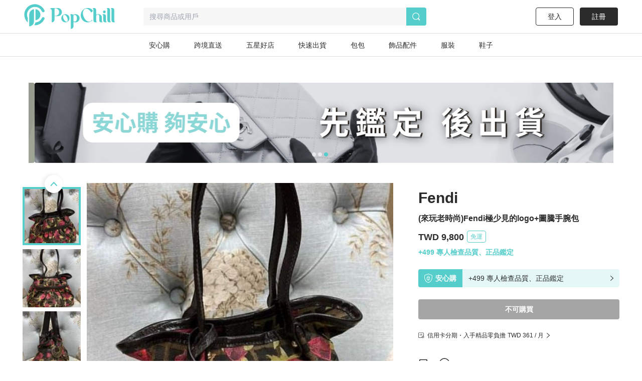

--- FILE ---
content_type: application/javascript; charset=UTF-8
request_url: https://www.popchill.com/_next/static/chunks/5848.33f446c9e9fcd1b2.js
body_size: 1935
content:
"use strict";(self.webpackChunk_N_E=self.webpackChunk_N_E||[]).push([[5848,8621],{75848:function(e,t,r){r.r(t),r.d(t,{default:function(){return b}});var s,n=r(85893),a=r(47568),l=r(97582),i=r(88767),c=r(21420),d=r(45213),x=(s=(0,a.Z)(function(e){var t,r,s;return(0,l.__generator)(this,function(s){switch(s.label){case 0:t={method:"get",url:"getAvailableFirstOrderCoupon",headers:{"X-POP-ID":e}},s.label=1;case 1:return s.trys.push([1,3,,4]),[4,(0,c.ZP)({queryKey:d.FM.forgeGetAvailableFirstOrderCoupon(),options:t})];case 2:return[2,"number"==typeof(r=s.sent())?null:r.data];case 3:return[2,Promise.reject(s.sent())];case 4:return[2]}})}),function(e){return s.apply(this,arguments)}),o=r(48043),u=r(57183),h=r(27484),m=r.n(h),p=r(41664),g=r.n(p),f=r(2804),v=r(64381),b=function(e){var t,r=e.productPrice,s=(0,f.sJ)(o.K),a=(t=s.user_id,(0,i.useQuery)(d.FM.forgeGetAvailableFirstOrderCoupon(),function(){return x(t)},void 0)).data,l=null==a?void 0:a.data;if(!l||0===l.length)return null;var c=l.filter(function(e){return r>=e.min_amount});return 0===c.length?null:(0,n.jsxs)(n.Fragment,{children:[(0,n.jsxs)("div",{className:"p-3 lg:p-0",children:[(0,n.jsxs)("header",{className:" mb-3 flex items-center justify-between",children:[(0,n.jsx)("span",{className:"font-semibold",children:" 首購限時優惠"}),c.length>0&&c[0].ended_at&&(0,n.jsx)(v.B,{targetDate:c[0].ended_at,day:!0,theme:"dark",unit_symbol:!0})]}),(0,n.jsxs)("div",{className:"w-[93.6vw] h-[35.733vw] p-3 bg-[url('https://images.popchill.com/upload/YeZUPPTTsRTIx41ustctVkITyQ0B2tJCqKOSCWj6.png')] bg-cover bg-no-repeat",children:[(0,n.jsxs)("div",{className:"flex border-b border-gray-light pb-2 items-center",children:[(0,n.jsx)("img",{src:c[0].image,className:"w-[16vw] h-[16vw] rounded-full border border-gray-light block mr-3 shrink-0"}),(0,n.jsxs)("div",{children:[(0,n.jsx)("div",{className:"text-sm mb-1",children:c[0].title}),(0,n.jsx)("div",{className:"font-semibold",children:c[0].discount_text})]})]}),(0,n.jsxs)("div",{className:"flex mt-2 items-center",children:[(0,n.jsxs)("div",{className:"text-gray-heavy text-xs mr-3 flex-1",children:[(0,n.jsxs)("div",{children:["最低消費：",(0,u.fm)(c[0].min_amount,c[0].currency,!1,!1)]}),(0,n.jsxs)("div",{children:["有效期限：",c[0].ended_at?c[0].ended_at:m()().add(30,"day").format("YYYY-MM-DD")]})]}),(0,n.jsx)("div",{children:(0,n.jsx)(g(),{href:"https://popchill.onelink.me/uu7u/3sri75k6",children:(0,n.jsx)("a",{children:(0,n.jsx)("button",{type:"button",className:"shrink-0 w-[20.267vw] border rounded border-primary text-primary text-sm py-1.5 px-3 ".concat("login"!==s.status?"!bg-primary !text-white":""),children:"login"===s.status?"使用":"領券"})})})})]})]})]}),(0,n.jsx)("div",{className:"h-4 w-full bg-[#F5F5F5] lg:hidden"})]})}},28621:function(e,t,r){r.r(t),r.d(t,{default:function(){return x}});var s=r(828),n=r(85893),a=r(27484),l=r.n(a),i=r(67294),c=function(e){var t=l()(e,"YYYY-MM-DD HH:mm").valueOf(),r=new Date(t).getTime(),s=(0,i.useState)(r-new Date().getTime()),n=s[0],a=s[1];return((0,i.useEffect)(function(){var e=setInterval(function(){a(r-new Date().getTime())},1);return function(){return clearInterval(e)}},[r]),n<=0)?[0,0,0,0,0]:d(n)},d=function(e){var t=Math.floor(e%6e4/1e3);return[Math.floor(e/864e5),Math.floor(e%864e5/36e5),Math.floor(e%36e5/6e4),t,Math.floor(e%6e4/1-1e3*t)]},x=function(e){var t=e.targetDate,r=e.theme,a=void 0===r?"light":r,l=e.day,i=e.hour,d=e.minsecond,x=e.unit_symbol,o=void 0!==x&&x,u=e.className,h=e.prefix,m=(0,s.Z)(c(t),5),p=m[0],g=m[1],f=m[2],v=m[3],b=m[4],j="light"==a?"bg-white text-[#FF0B7C]":"text-white bg-[#D8A459]";return"dark"===a&&(j="text-white bg-black"),(0,n.jsxs)("div",{className:"inline-block ".concat(void 0===u?"":u," font-semibold flex items-center justify-center"),children:[void 0!==h&&h&&(0,n.jsx)("span",{className:"mr-1.5 lg:text-lg text-xs",children:"限時倒數"}),void 0!==l&&l&&(0,n.jsxs)(n.Fragment,{children:[(0,n.jsx)("span",{className:"".concat(j," text-xs lg:text-base rounded px-[3px] lg:px-[5px] py-0.5"),children:p.toString().padStart(2,"0")}),(0,n.jsx)("span",{className:"mx-1 lg:text-lg text-xs",children:"天"})]}),(void 0===i||i)&&(0,n.jsxs)(n.Fragment,{children:[(0,n.jsx)("span",{className:"".concat(j," text-xs lg:text-base rounded px-[3px] lg:px-[5px] py-0.5"),children:g.toString().padStart(2,"0")}),(0,n.jsx)("span",{className:" mx-1 lg:text-lg text-xs",children:o?":":"時"})]}),(0,n.jsx)("span",{className:"".concat(j," text-xs lg:text-base rounded px-[3px] lg:px-[5px] py-0.5"),children:f.toString().padStart(2,"0")}),(0,n.jsx)("span",{className:" mx-1 lg:text-lg text-xs",children:o?":":"分"}),(0,n.jsx)("span",{className:"".concat(j," text-xs lg:text-base rounded px-[3px] lg:px-[5px] py-0.5"),children:v.toString().padStart(2,"0")}),void 0!==d&&d&&(0,n.jsxs)(n.Fragment,{children:[(0,n.jsx)("span",{className:" mx-1 lg:text-lg text-xs",children:o?":":"秒"}),(0,n.jsx)("span",{className:"text-white bg-[#E32000] text-xs lg:text-base rounded px-[3px] lg:px-[5px] py-0.5",children:Math.floor(b/100)})]})]})}},64381:function(e,t,r){r.d(t,{B:function(){return s.default}});var s=r(28621)}}]);